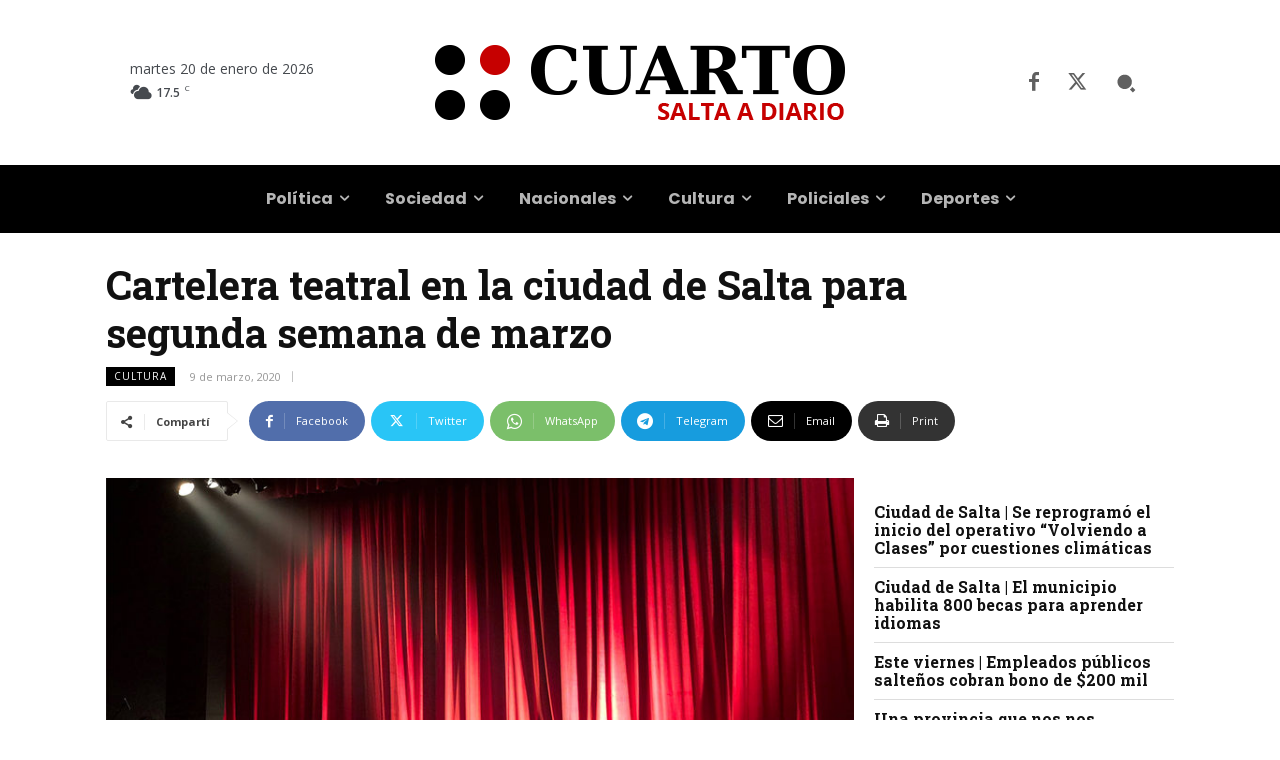

--- FILE ---
content_type: text/html; charset=UTF-8
request_url: https://www.cuarto.com.ar/cuarto/wp-admin/admin-ajax.php?td_theme_name=Newspaper&v=12.7.4
body_size: -238
content:
{"167899":630}